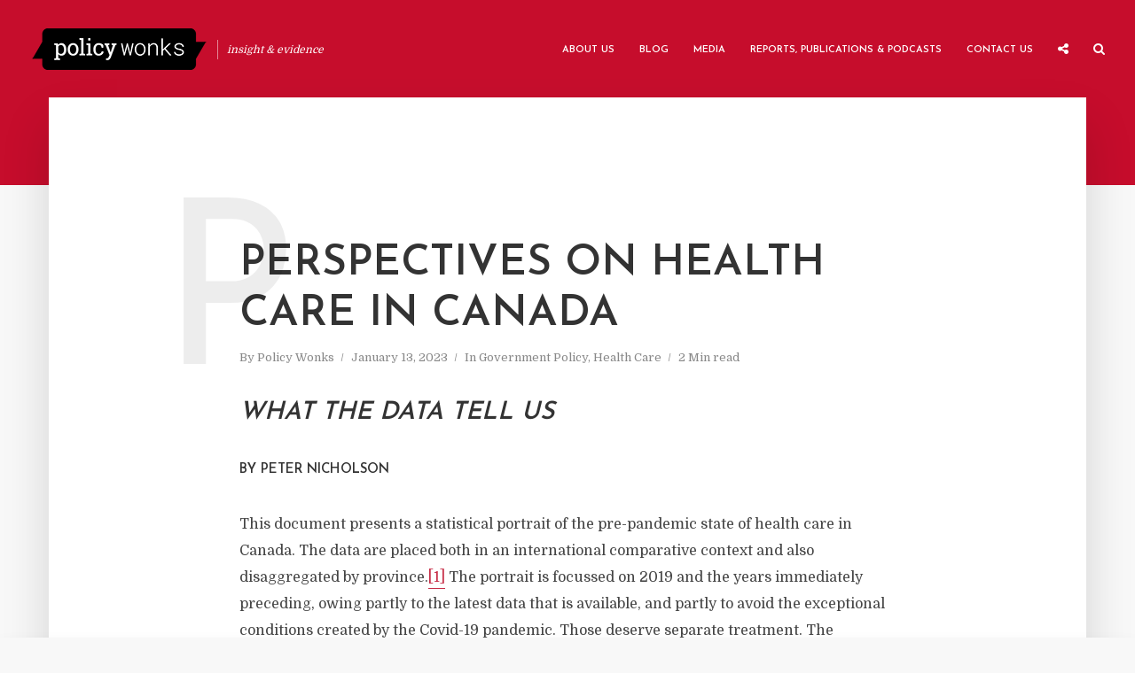

--- FILE ---
content_type: text/html; charset=UTF-8
request_url: https://policywonks.ca/perspectives-on-health-care-in-canada/
body_size: 12847
content:
<!DOCTYPE html>
<html lang="en-CA" class="no-js no-svg">
	<head>
		<meta charset="UTF-8">
		<meta name="viewport" content="width=device-width, initial-scale=1">
		<link rel="profile" href="http://gmpg.org/xfn/11">
		<meta name='robots' content='index, follow, max-image-preview:large, max-snippet:-1, max-video-preview:-1' />
	<style>img:is([sizes="auto" i], [sizes^="auto," i]) { contain-intrinsic-size: 3000px 1500px }</style>
	
	<!-- This site is optimized with the Yoast SEO plugin v26.7 - https://yoast.com/wordpress/plugins/seo/ -->
	<title>PERSPECTIVES ON HEALTH CARE IN CANADA - Policy Wonks</title>
	<meta name="description" content="Perspectives on Health Care in Canada is a document that presents a statistical portrait of the pre-pandemic state of health care in Canada." />
	<link rel="canonical" href="https://policywonks.ca/perspectives-on-health-care-in-canada/" />
	<meta property="og:locale" content="en_US" />
	<meta property="og:type" content="article" />
	<meta property="og:title" content="PERSPECTIVES ON HEALTH CARE IN CANADA - Policy Wonks" />
	<meta property="og:description" content="Perspectives on Health Care in Canada is a document that presents a statistical portrait of the pre-pandemic state of health care in Canada." />
	<meta property="og:url" content="https://policywonks.ca/perspectives-on-health-care-in-canada/" />
	<meta property="og:site_name" content="Policy Wonks" />
	<meta property="article:published_time" content="2023-01-13T18:44:44+00:00" />
	<meta property="article:modified_time" content="2023-01-19T20:52:09+00:00" />
	<meta name="author" content="Policy Wonks" />
	<meta name="twitter:card" content="summary_large_image" />
	<meta name="twitter:label1" content="Written by" />
	<meta name="twitter:data1" content="Policy Wonks" />
	<meta name="twitter:label2" content="Est. reading time" />
	<meta name="twitter:data2" content="2 minutes" />
	<script type="application/ld+json" class="yoast-schema-graph">{"@context":"https://schema.org","@graph":[{"@type":"Article","@id":"https://policywonks.ca/perspectives-on-health-care-in-canada/#article","isPartOf":{"@id":"https://policywonks.ca/perspectives-on-health-care-in-canada/"},"author":{"name":"Policy Wonks","@id":"https://policywonks.ca/#/schema/person/07d3d3722e385e125248183c19f9f1c0"},"headline":"PERSPECTIVES ON HEALTH CARE IN CANADA","datePublished":"2023-01-13T18:44:44+00:00","dateModified":"2023-01-19T20:52:09+00:00","mainEntityOfPage":{"@id":"https://policywonks.ca/perspectives-on-health-care-in-canada/"},"wordCount":309,"articleSection":["Government Policy","Health Care"],"inLanguage":"en-CA"},{"@type":"WebPage","@id":"https://policywonks.ca/perspectives-on-health-care-in-canada/","url":"https://policywonks.ca/perspectives-on-health-care-in-canada/","name":"PERSPECTIVES ON HEALTH CARE IN CANADA - Policy Wonks","isPartOf":{"@id":"https://policywonks.ca/#website"},"datePublished":"2023-01-13T18:44:44+00:00","dateModified":"2023-01-19T20:52:09+00:00","author":{"@id":"https://policywonks.ca/#/schema/person/07d3d3722e385e125248183c19f9f1c0"},"description":"Perspectives on Health Care in Canada is a document that presents a statistical portrait of the pre-pandemic state of health care in Canada.","breadcrumb":{"@id":"https://policywonks.ca/perspectives-on-health-care-in-canada/#breadcrumb"},"inLanguage":"en-CA","potentialAction":[{"@type":"ReadAction","target":["https://policywonks.ca/perspectives-on-health-care-in-canada/"]}]},{"@type":"BreadcrumbList","@id":"https://policywonks.ca/perspectives-on-health-care-in-canada/#breadcrumb","itemListElement":[{"@type":"ListItem","position":1,"name":"Home","item":"https://policywonks.ca/"},{"@type":"ListItem","position":2,"name":"Blog","item":"https://policywonks.ca/blog/"},{"@type":"ListItem","position":3,"name":"PERSPECTIVES ON HEALTH CARE IN CANADA"}]},{"@type":"WebSite","@id":"https://policywonks.ca/#website","url":"https://policywonks.ca/","name":"Policy Wonks","description":"insight &amp; evidence","potentialAction":[{"@type":"SearchAction","target":{"@type":"EntryPoint","urlTemplate":"https://policywonks.ca/?s={search_term_string}"},"query-input":{"@type":"PropertyValueSpecification","valueRequired":true,"valueName":"search_term_string"}}],"inLanguage":"en-CA"},{"@type":"Person","@id":"https://policywonks.ca/#/schema/person/07d3d3722e385e125248183c19f9f1c0","name":"Policy Wonks","image":{"@type":"ImageObject","inLanguage":"en-CA","@id":"https://policywonks.ca/#/schema/person/image/","url":"https://secure.gravatar.com/avatar/c5b5f680fc14ce25d5d8f925114e6fa4e6742c62f94eea695eaad20584158c6e?s=96&d=mm&r=g","contentUrl":"https://secure.gravatar.com/avatar/c5b5f680fc14ce25d5d8f925114e6fa4e6742c62f94eea695eaad20584158c6e?s=96&d=mm&r=g","caption":"Policy Wonks"},"description":"The Policy Wonks are Dr. Peter Nicholson, Jeff Larsen, and Bernie Miller.","sameAs":["https://policywonks.ca"],"url":"https://policywonks.ca/author/policy-wonks/"}]}</script>
	<!-- / Yoast SEO plugin. -->


<link rel='dns-prefetch' href='//fonts.googleapis.com' />
<link rel='dns-prefetch' href='//www.googletagmanager.com' />
<link rel="alternate" type="application/rss+xml" title="Policy Wonks &raquo; Feed" href="https://policywonks.ca/feed/" />
<link rel="alternate" type="application/rss+xml" title="Policy Wonks &raquo; Comments Feed" href="https://policywonks.ca/comments/feed/" />
<link rel="alternate" type="application/rss+xml" title="Policy Wonks &raquo; PERSPECTIVES ON HEALTH CARE IN CANADA Comments Feed" href="https://policywonks.ca/perspectives-on-health-care-in-canada/feed/" />
<script type="text/javascript">
/* <![CDATA[ */
window._wpemojiSettings = {"baseUrl":"https:\/\/s.w.org\/images\/core\/emoji\/16.0.1\/72x72\/","ext":".png","svgUrl":"https:\/\/s.w.org\/images\/core\/emoji\/16.0.1\/svg\/","svgExt":".svg","source":{"concatemoji":"https:\/\/policywonks.ca\/wp-includes\/js\/wp-emoji-release.min.js?ver=6.8.3"}};
/*! This file is auto-generated */
!function(s,n){var o,i,e;function c(e){try{var t={supportTests:e,timestamp:(new Date).valueOf()};sessionStorage.setItem(o,JSON.stringify(t))}catch(e){}}function p(e,t,n){e.clearRect(0,0,e.canvas.width,e.canvas.height),e.fillText(t,0,0);var t=new Uint32Array(e.getImageData(0,0,e.canvas.width,e.canvas.height).data),a=(e.clearRect(0,0,e.canvas.width,e.canvas.height),e.fillText(n,0,0),new Uint32Array(e.getImageData(0,0,e.canvas.width,e.canvas.height).data));return t.every(function(e,t){return e===a[t]})}function u(e,t){e.clearRect(0,0,e.canvas.width,e.canvas.height),e.fillText(t,0,0);for(var n=e.getImageData(16,16,1,1),a=0;a<n.data.length;a++)if(0!==n.data[a])return!1;return!0}function f(e,t,n,a){switch(t){case"flag":return n(e,"\ud83c\udff3\ufe0f\u200d\u26a7\ufe0f","\ud83c\udff3\ufe0f\u200b\u26a7\ufe0f")?!1:!n(e,"\ud83c\udde8\ud83c\uddf6","\ud83c\udde8\u200b\ud83c\uddf6")&&!n(e,"\ud83c\udff4\udb40\udc67\udb40\udc62\udb40\udc65\udb40\udc6e\udb40\udc67\udb40\udc7f","\ud83c\udff4\u200b\udb40\udc67\u200b\udb40\udc62\u200b\udb40\udc65\u200b\udb40\udc6e\u200b\udb40\udc67\u200b\udb40\udc7f");case"emoji":return!a(e,"\ud83e\udedf")}return!1}function g(e,t,n,a){var r="undefined"!=typeof WorkerGlobalScope&&self instanceof WorkerGlobalScope?new OffscreenCanvas(300,150):s.createElement("canvas"),o=r.getContext("2d",{willReadFrequently:!0}),i=(o.textBaseline="top",o.font="600 32px Arial",{});return e.forEach(function(e){i[e]=t(o,e,n,a)}),i}function t(e){var t=s.createElement("script");t.src=e,t.defer=!0,s.head.appendChild(t)}"undefined"!=typeof Promise&&(o="wpEmojiSettingsSupports",i=["flag","emoji"],n.supports={everything:!0,everythingExceptFlag:!0},e=new Promise(function(e){s.addEventListener("DOMContentLoaded",e,{once:!0})}),new Promise(function(t){var n=function(){try{var e=JSON.parse(sessionStorage.getItem(o));if("object"==typeof e&&"number"==typeof e.timestamp&&(new Date).valueOf()<e.timestamp+604800&&"object"==typeof e.supportTests)return e.supportTests}catch(e){}return null}();if(!n){if("undefined"!=typeof Worker&&"undefined"!=typeof OffscreenCanvas&&"undefined"!=typeof URL&&URL.createObjectURL&&"undefined"!=typeof Blob)try{var e="postMessage("+g.toString()+"("+[JSON.stringify(i),f.toString(),p.toString(),u.toString()].join(",")+"));",a=new Blob([e],{type:"text/javascript"}),r=new Worker(URL.createObjectURL(a),{name:"wpTestEmojiSupports"});return void(r.onmessage=function(e){c(n=e.data),r.terminate(),t(n)})}catch(e){}c(n=g(i,f,p,u))}t(n)}).then(function(e){for(var t in e)n.supports[t]=e[t],n.supports.everything=n.supports.everything&&n.supports[t],"flag"!==t&&(n.supports.everythingExceptFlag=n.supports.everythingExceptFlag&&n.supports[t]);n.supports.everythingExceptFlag=n.supports.everythingExceptFlag&&!n.supports.flag,n.DOMReady=!1,n.readyCallback=function(){n.DOMReady=!0}}).then(function(){return e}).then(function(){var e;n.supports.everything||(n.readyCallback(),(e=n.source||{}).concatemoji?t(e.concatemoji):e.wpemoji&&e.twemoji&&(t(e.twemoji),t(e.wpemoji)))}))}((window,document),window._wpemojiSettings);
/* ]]> */
</script>
<style id='wp-emoji-styles-inline-css' type='text/css'>

	img.wp-smiley, img.emoji {
		display: inline !important;
		border: none !important;
		box-shadow: none !important;
		height: 1em !important;
		width: 1em !important;
		margin: 0 0.07em !important;
		vertical-align: -0.1em !important;
		background: none !important;
		padding: 0 !important;
	}
</style>
<link rel='stylesheet' id='wp-block-library-css' href='https://policywonks.ca/wp-includes/css/dist/block-library/style.min.css?ver=6.8.3' type='text/css' media='all' />
<style id='classic-theme-styles-inline-css' type='text/css'>
/*! This file is auto-generated */
.wp-block-button__link{color:#fff;background-color:#32373c;border-radius:9999px;box-shadow:none;text-decoration:none;padding:calc(.667em + 2px) calc(1.333em + 2px);font-size:1.125em}.wp-block-file__button{background:#32373c;color:#fff;text-decoration:none}
</style>
<link rel='stylesheet' id='coblocks-frontend-css' href='https://policywonks.ca/wp-content/plugins/coblocks/dist/style-coblocks-1.css?ver=3.1.16' type='text/css' media='all' />
<link rel='stylesheet' id='coblocks-extensions-css' href='https://policywonks.ca/wp-content/plugins/coblocks/dist/style-coblocks-extensions.css?ver=3.1.16' type='text/css' media='all' />
<link rel='stylesheet' id='coblocks-animation-css' href='https://policywonks.ca/wp-content/plugins/coblocks/dist/style-coblocks-animation.css?ver=2677611078ee87eb3b1c' type='text/css' media='all' />
<style id='global-styles-inline-css' type='text/css'>
:root{--wp--preset--aspect-ratio--square: 1;--wp--preset--aspect-ratio--4-3: 4/3;--wp--preset--aspect-ratio--3-4: 3/4;--wp--preset--aspect-ratio--3-2: 3/2;--wp--preset--aspect-ratio--2-3: 2/3;--wp--preset--aspect-ratio--16-9: 16/9;--wp--preset--aspect-ratio--9-16: 9/16;--wp--preset--color--black: #000000;--wp--preset--color--cyan-bluish-gray: #abb8c3;--wp--preset--color--white: #ffffff;--wp--preset--color--pale-pink: #f78da7;--wp--preset--color--vivid-red: #cf2e2e;--wp--preset--color--luminous-vivid-orange: #ff6900;--wp--preset--color--luminous-vivid-amber: #fcb900;--wp--preset--color--light-green-cyan: #7bdcb5;--wp--preset--color--vivid-green-cyan: #00d084;--wp--preset--color--pale-cyan-blue: #8ed1fc;--wp--preset--color--vivid-cyan-blue: #0693e3;--wp--preset--color--vivid-purple: #9b51e0;--wp--preset--color--typology-acc: #c62b45;--wp--preset--color--typology-txt: #444444;--wp--preset--color--typology-meta: #888888;--wp--preset--color--typology-bg: #ffffff;--wp--preset--gradient--vivid-cyan-blue-to-vivid-purple: linear-gradient(135deg,rgba(6,147,227,1) 0%,rgb(155,81,224) 100%);--wp--preset--gradient--light-green-cyan-to-vivid-green-cyan: linear-gradient(135deg,rgb(122,220,180) 0%,rgb(0,208,130) 100%);--wp--preset--gradient--luminous-vivid-amber-to-luminous-vivid-orange: linear-gradient(135deg,rgba(252,185,0,1) 0%,rgba(255,105,0,1) 100%);--wp--preset--gradient--luminous-vivid-orange-to-vivid-red: linear-gradient(135deg,rgba(255,105,0,1) 0%,rgb(207,46,46) 100%);--wp--preset--gradient--very-light-gray-to-cyan-bluish-gray: linear-gradient(135deg,rgb(238,238,238) 0%,rgb(169,184,195) 100%);--wp--preset--gradient--cool-to-warm-spectrum: linear-gradient(135deg,rgb(74,234,220) 0%,rgb(151,120,209) 20%,rgb(207,42,186) 40%,rgb(238,44,130) 60%,rgb(251,105,98) 80%,rgb(254,248,76) 100%);--wp--preset--gradient--blush-light-purple: linear-gradient(135deg,rgb(255,206,236) 0%,rgb(152,150,240) 100%);--wp--preset--gradient--blush-bordeaux: linear-gradient(135deg,rgb(254,205,165) 0%,rgb(254,45,45) 50%,rgb(107,0,62) 100%);--wp--preset--gradient--luminous-dusk: linear-gradient(135deg,rgb(255,203,112) 0%,rgb(199,81,192) 50%,rgb(65,88,208) 100%);--wp--preset--gradient--pale-ocean: linear-gradient(135deg,rgb(255,245,203) 0%,rgb(182,227,212) 50%,rgb(51,167,181) 100%);--wp--preset--gradient--electric-grass: linear-gradient(135deg,rgb(202,248,128) 0%,rgb(113,206,126) 100%);--wp--preset--gradient--midnight: linear-gradient(135deg,rgb(2,3,129) 0%,rgb(40,116,252) 100%);--wp--preset--font-size--small: 12.8px;--wp--preset--font-size--medium: 20px;--wp--preset--font-size--large: 22.4px;--wp--preset--font-size--x-large: 42px;--wp--preset--font-size--normal: 16px;--wp--preset--font-size--huge: 28.8px;--wp--preset--spacing--20: 0.44rem;--wp--preset--spacing--30: 0.67rem;--wp--preset--spacing--40: 1rem;--wp--preset--spacing--50: 1.5rem;--wp--preset--spacing--60: 2.25rem;--wp--preset--spacing--70: 3.38rem;--wp--preset--spacing--80: 5.06rem;--wp--preset--shadow--natural: 6px 6px 9px rgba(0, 0, 0, 0.2);--wp--preset--shadow--deep: 12px 12px 50px rgba(0, 0, 0, 0.4);--wp--preset--shadow--sharp: 6px 6px 0px rgba(0, 0, 0, 0.2);--wp--preset--shadow--outlined: 6px 6px 0px -3px rgba(255, 255, 255, 1), 6px 6px rgba(0, 0, 0, 1);--wp--preset--shadow--crisp: 6px 6px 0px rgba(0, 0, 0, 1);}:where(.is-layout-flex){gap: 0.5em;}:where(.is-layout-grid){gap: 0.5em;}body .is-layout-flex{display: flex;}.is-layout-flex{flex-wrap: wrap;align-items: center;}.is-layout-flex > :is(*, div){margin: 0;}body .is-layout-grid{display: grid;}.is-layout-grid > :is(*, div){margin: 0;}:where(.wp-block-columns.is-layout-flex){gap: 2em;}:where(.wp-block-columns.is-layout-grid){gap: 2em;}:where(.wp-block-post-template.is-layout-flex){gap: 1.25em;}:where(.wp-block-post-template.is-layout-grid){gap: 1.25em;}.has-black-color{color: var(--wp--preset--color--black) !important;}.has-cyan-bluish-gray-color{color: var(--wp--preset--color--cyan-bluish-gray) !important;}.has-white-color{color: var(--wp--preset--color--white) !important;}.has-pale-pink-color{color: var(--wp--preset--color--pale-pink) !important;}.has-vivid-red-color{color: var(--wp--preset--color--vivid-red) !important;}.has-luminous-vivid-orange-color{color: var(--wp--preset--color--luminous-vivid-orange) !important;}.has-luminous-vivid-amber-color{color: var(--wp--preset--color--luminous-vivid-amber) !important;}.has-light-green-cyan-color{color: var(--wp--preset--color--light-green-cyan) !important;}.has-vivid-green-cyan-color{color: var(--wp--preset--color--vivid-green-cyan) !important;}.has-pale-cyan-blue-color{color: var(--wp--preset--color--pale-cyan-blue) !important;}.has-vivid-cyan-blue-color{color: var(--wp--preset--color--vivid-cyan-blue) !important;}.has-vivid-purple-color{color: var(--wp--preset--color--vivid-purple) !important;}.has-black-background-color{background-color: var(--wp--preset--color--black) !important;}.has-cyan-bluish-gray-background-color{background-color: var(--wp--preset--color--cyan-bluish-gray) !important;}.has-white-background-color{background-color: var(--wp--preset--color--white) !important;}.has-pale-pink-background-color{background-color: var(--wp--preset--color--pale-pink) !important;}.has-vivid-red-background-color{background-color: var(--wp--preset--color--vivid-red) !important;}.has-luminous-vivid-orange-background-color{background-color: var(--wp--preset--color--luminous-vivid-orange) !important;}.has-luminous-vivid-amber-background-color{background-color: var(--wp--preset--color--luminous-vivid-amber) !important;}.has-light-green-cyan-background-color{background-color: var(--wp--preset--color--light-green-cyan) !important;}.has-vivid-green-cyan-background-color{background-color: var(--wp--preset--color--vivid-green-cyan) !important;}.has-pale-cyan-blue-background-color{background-color: var(--wp--preset--color--pale-cyan-blue) !important;}.has-vivid-cyan-blue-background-color{background-color: var(--wp--preset--color--vivid-cyan-blue) !important;}.has-vivid-purple-background-color{background-color: var(--wp--preset--color--vivid-purple) !important;}.has-black-border-color{border-color: var(--wp--preset--color--black) !important;}.has-cyan-bluish-gray-border-color{border-color: var(--wp--preset--color--cyan-bluish-gray) !important;}.has-white-border-color{border-color: var(--wp--preset--color--white) !important;}.has-pale-pink-border-color{border-color: var(--wp--preset--color--pale-pink) !important;}.has-vivid-red-border-color{border-color: var(--wp--preset--color--vivid-red) !important;}.has-luminous-vivid-orange-border-color{border-color: var(--wp--preset--color--luminous-vivid-orange) !important;}.has-luminous-vivid-amber-border-color{border-color: var(--wp--preset--color--luminous-vivid-amber) !important;}.has-light-green-cyan-border-color{border-color: var(--wp--preset--color--light-green-cyan) !important;}.has-vivid-green-cyan-border-color{border-color: var(--wp--preset--color--vivid-green-cyan) !important;}.has-pale-cyan-blue-border-color{border-color: var(--wp--preset--color--pale-cyan-blue) !important;}.has-vivid-cyan-blue-border-color{border-color: var(--wp--preset--color--vivid-cyan-blue) !important;}.has-vivid-purple-border-color{border-color: var(--wp--preset--color--vivid-purple) !important;}.has-vivid-cyan-blue-to-vivid-purple-gradient-background{background: var(--wp--preset--gradient--vivid-cyan-blue-to-vivid-purple) !important;}.has-light-green-cyan-to-vivid-green-cyan-gradient-background{background: var(--wp--preset--gradient--light-green-cyan-to-vivid-green-cyan) !important;}.has-luminous-vivid-amber-to-luminous-vivid-orange-gradient-background{background: var(--wp--preset--gradient--luminous-vivid-amber-to-luminous-vivid-orange) !important;}.has-luminous-vivid-orange-to-vivid-red-gradient-background{background: var(--wp--preset--gradient--luminous-vivid-orange-to-vivid-red) !important;}.has-very-light-gray-to-cyan-bluish-gray-gradient-background{background: var(--wp--preset--gradient--very-light-gray-to-cyan-bluish-gray) !important;}.has-cool-to-warm-spectrum-gradient-background{background: var(--wp--preset--gradient--cool-to-warm-spectrum) !important;}.has-blush-light-purple-gradient-background{background: var(--wp--preset--gradient--blush-light-purple) !important;}.has-blush-bordeaux-gradient-background{background: var(--wp--preset--gradient--blush-bordeaux) !important;}.has-luminous-dusk-gradient-background{background: var(--wp--preset--gradient--luminous-dusk) !important;}.has-pale-ocean-gradient-background{background: var(--wp--preset--gradient--pale-ocean) !important;}.has-electric-grass-gradient-background{background: var(--wp--preset--gradient--electric-grass) !important;}.has-midnight-gradient-background{background: var(--wp--preset--gradient--midnight) !important;}.has-small-font-size{font-size: var(--wp--preset--font-size--small) !important;}.has-medium-font-size{font-size: var(--wp--preset--font-size--medium) !important;}.has-large-font-size{font-size: var(--wp--preset--font-size--large) !important;}.has-x-large-font-size{font-size: var(--wp--preset--font-size--x-large) !important;}
:where(.wp-block-post-template.is-layout-flex){gap: 1.25em;}:where(.wp-block-post-template.is-layout-grid){gap: 1.25em;}
:where(.wp-block-columns.is-layout-flex){gap: 2em;}:where(.wp-block-columns.is-layout-grid){gap: 2em;}
:root :where(.wp-block-pullquote){font-size: 1.5em;line-height: 1.6;}
</style>
<link rel='stylesheet' id='mks_shortcodes_simple_line_icons-css' href='https://policywonks.ca/wp-content/plugins/meks-flexible-shortcodes/css/simple-line/simple-line-icons.css?ver=1.3.8' type='text/css' media='screen' />
<link rel='stylesheet' id='mks_shortcodes_css-css' href='https://policywonks.ca/wp-content/plugins/meks-flexible-shortcodes/css/style.css?ver=1.3.8' type='text/css' media='screen' />
<link rel='stylesheet' id='wp-components-css' href='https://policywonks.ca/wp-includes/css/dist/components/style.min.css?ver=6.8.3' type='text/css' media='all' />
<link rel='stylesheet' id='godaddy-styles-css' href='https://policywonks.ca/wp-content/mu-plugins/vendor/wpex/godaddy-launch/includes/Dependencies/GoDaddy/Styles/build/latest.css?ver=2.0.2' type='text/css' media='all' />
<link rel='stylesheet' id='typology-fonts-css' href='https://fonts.googleapis.com/css?family=Domine%3A400%7CJosefin+Sans%3A400%2C600&#038;subset=latin%2Clatin-ext&#038;ver=1.7.7' type='text/css' media='all' />
<link rel='stylesheet' id='typology-main-css' href='https://policywonks.ca/wp-content/themes/typology/assets/css/min.css?ver=1.7.7' type='text/css' media='all' />
<style id='typology-main-inline-css' type='text/css'>
body,blockquote:before, q:before{font-family: 'Domine';font-weight: 400;}body,.typology-action-button .sub-menu{color:#444444;}body{background:#f8f8f8;font-size: 1.6rem;}.typology-fake-bg{background:#f8f8f8;}.typology-sidebar,.typology-section{background:#ffffff;}h1, h2, h3, h4, h5, h6,.h1, .h2, .h3, .h4, .h5, .h6,.submit,.mks_read_more a,input[type="submit"],input[type="button"],a.mks_button,.cover-letter,.post-letter,.woocommerce nav.woocommerce-pagination ul li span,.woocommerce nav.woocommerce-pagination ul li a,.woocommerce div.product .woocommerce-tabs ul.tabs li,.typology-pagination a,.typology-pagination span,.comment-author .fn,.post-date-month,.typology-button-social,.meks-instagram-follow-link a,.mks_autor_link_wrap a,.entry-pre-title,.typology-button,button,.wp-block-cover .wp-block-cover-image-text, .wp-block-cover .wp-block-cover-text, .wp-block-cover h2, .wp-block-cover-image .wp-block-cover-image-text, .wp-block-cover-image .wp-block-cover-text, .wp-block-cover-image h2,.wp-block-button__link,body div.wpforms-container-full .wpforms-form input[type=submit], body div.wpforms-container-full .wpforms-form button[type=submit], body div.wpforms-container-full .wpforms-form .wpforms-page-button {font-family: 'Josefin Sans';font-weight: ;}.typology-header .typology-nav{font-family: 'Josefin Sans';font-weight: 600;}.typology-cover .entry-title,.typology-cover h1 { font-size: 6.4rem;}h1, .h1 {font-size: 4.8rem;}h2, .h2 {font-size: 3.5rem;}h3, .h3 {font-size: 2.8rem;}h4, .h4 {font-size: 2.3rem;}h5, .h5,.typology-layout-c.post-image-on .entry-title,blockquote, q {font-size: 1.8rem;}h6, .h6 {font-size: 1.5rem;}.widget{font-size: 1.4rem;}.typology-header .typology-nav a{font-size: 1.1rem;}.typology-layout-b .post-date-hidden,.meta-item{font-size: 1.3rem;}.post-letter {font-size: 26.0rem;}.typology-layout-c .post-letter{height: 26.0rem;}.cover-letter {font-size: 45.0rem;}h1, h2, h3, h4, h5, h6,.h1, .h2, .h3, .h4, .h5, .h6,h1 a,h2 a,h3 a,h4 a,h5 a,h6 a,.post-date-month{color:#333333;}.typology-single-sticky a{color:#444444;}.entry-title a:hover,.typology-single-sticky a:hover{color:#c62b45;}.bypostauthor .comment-author:before,#cancel-comment-reply-link:after{background:#c62b45;}a,.widget .textwidget a,.typology-layout-b .post-date-hidden{color: #c62b45;}.single .typology-section:first-child .section-content, .section-content-page, .section-content.section-content-a{max-width: 740px;}.typology-header{height:110px;}.typology-header-sticky-on .typology-header{background:#c62b45;}.cover-letter{padding-top: 110px;}.site-title a,.typology-site-description{color: #ffffff;}.typology-header .typology-nav,.typology-header .typology-nav > li > a{color: #ffffff;}.typology-header .typology-nav .sub-menu a{ color:#444444;}.typology-header .typology-nav .sub-menu a:hover{color: #c62b45;}.typology-action-button .sub-menu ul a:before{background: #c62b45;}.sub-menu .current-menu-item a{color:#c62b45;}.dot,.typology-header .typology-nav .sub-menu{background:#ffffff;}.typology-header .typology-main-navigation .sub-menu .current-menu-ancestor > a,.typology-header .typology-main-navigation .sub-menu .current-menu-item > a{color: #c62b45;}.typology-header-wide .slot-l{left: 35px;}.typology-header-wide .slot-r{right: 20px;}.meta-item,.meta-item span,.meta-item a,.comment-metadata a{color: #888888;}.comment-meta .url,.meta-item a:hover{color:#333333;}.typology-post:after,.section-title:after,.typology-pagination:before{background:rgba(51,51,51,0.2);}.typology-layout-b .post-date-day,.typology-outline-nav li a:hover,.style-timeline .post-date-day{color:#c62b45;}.typology-layout-b .post-date:after,blockquote:before,q:before{background:#c62b45;}.typology-sticky-c,.typology-sticky-to-top span,.sticky-author-date{color: #888888;}.typology-outline-nav li a{color: #444444;}.typology-post.typology-layout-b:before, .section-content-b .typology-ad-between-posts:before{background:rgba(68,68,68,0.1);}.submit,.mks_read_more a,input[type="submit"],input[type="button"],a.mks_button,.typology-button,.submit,.typology-button-social,.page-template-template-authors .typology-author .typology-button-social,.widget .mks_autor_link_wrap a,.widget .meks-instagram-follow-link a,.widget .mks_read_more a,button,body div.wpforms-container-full .wpforms-form input[type=submit], body div.wpforms-container-full .wpforms-form button[type=submit], body div.wpforms-container-full .wpforms-form .wpforms-page-button {color:#ffffff;background: #c62b45;border:1px solid #c62b45;}body div.wpforms-container-full .wpforms-form input[type=submit]:hover, body div.wpforms-container-full .wpforms-form input[type=submit]:focus, body div.wpforms-container-full .wpforms-form input[type=submit]:active, body div.wpforms-container-full .wpforms-form button[type=submit]:hover, body div.wpforms-container-full .wpforms-form button[type=submit]:focus, body div.wpforms-container-full .wpforms-form button[type=submit]:active, body div.wpforms-container-full .wpforms-form .wpforms-page-button:hover, body div.wpforms-container-full .wpforms-form .wpforms-page-button:active, body div.wpforms-container-full .wpforms-form .wpforms-page-button:focus {color:#ffffff;background: #c62b45;border:1px solid #c62b45;}.page-template-template-authors .typology-author .typology-icon-social:hover {border:1px solid #c62b45;}.button-invert{color:#c62b45;background:transparent;}.widget .mks_autor_link_wrap a:hover,.widget .meks-instagram-follow-link a:hover,.widget .mks_read_more a:hover{color:#ffffff;}.typology-cover{min-height: 240px;}.typology-cover-empty{height:209px;min-height:209px;}.typology-fake-bg .typology-section:first-child {top: -99px;}.typology-flat .typology-cover-empty{height:110px;}.typology-flat .typology-cover{min-height:110px;}.typology-cover-empty,.typology-cover,.typology-header-sticky{background: #c60d2c;;}.typology-cover-overlay:after{background: rgba(198,13,44,0.6);}.typology-sidebar-header{background:#c60d2c;}.typology-cover,.typology-cover .entry-title,.typology-cover .entry-title a,.typology-cover .meta-item,.typology-cover .meta-item span,.typology-cover .meta-item a,.typology-cover h1,.typology-cover h2,.typology-cover h3{color: #ffffff;}.typology-cover .typology-button{color: #c60d2c;background:#ffffff;border:1px solid #ffffff;}.typology-cover .button-invert{color: #ffffff;background: transparent;}.typology-cover-slider .owl-dots .owl-dot span{background:#ffffff;}.typology-outline-nav li:before,.widget ul li:before{background:#c62b45;}.widget a{color:#444444;}.widget a:hover,.widget_calendar table tbody td a,.entry-tags a:hover,.wp-block-tag-cloud a:hover{color:#c62b45;}.widget_calendar table tbody td a:hover,.widget table td,.entry-tags a,.wp-block-tag-cloud a{color:#444444;}.widget table,.widget table td,.widget_calendar table thead th,table,td, th{border-color: rgba(68,68,68,0.3);}.widget ul li,.widget .recentcomments{color:#444444;}.widget .post-date{color:#888888;}#today{background:rgba(68,68,68,0.1);}.typology-pagination .current, .typology-pagination .infinite-scroll a, .typology-pagination .load-more a, .typology-pagination .nav-links .next, .typology-pagination .nav-links .prev, .typology-pagination .next a, .typology-pagination .prev a{color: #ffffff;background:#333333;}.typology-pagination a, .typology-pagination span{color: #333333;border:1px solid #333333;}.typology-footer{background:#f8f8f8;color:#aaaaaa;}.typology-footer h1,.typology-footer h2,.typology-footer h3,.typology-footer h4,.typology-footer h5,.typology-footer h6,.typology-footer .post-date-month{color:#aaaaaa;}.typology-count{background: #c62b45;}.typology-footer a, .typology-footer .widget .textwidget a{color: #888888;}input[type="text"], input[type="email"],input[type=search], input[type="url"], input[type="tel"], input[type="number"], input[type="date"], input[type="password"], textarea, select{border-color:rgba(68,68,68,0.2);}blockquote:after, blockquote:before, q:after, q:before{-webkit-box-shadow: 0 0 0 10px #ffffff;box-shadow: 0 0 0 10px #ffffff;}pre,.entry-content #mc_embed_signup{background: rgba(68,68,68,0.1);}.wp-block-button__link{background: #c62b45;color: #ffffff; }.wp-block-image figcaption,.wp-block-audio figcaption{color: #444444;}.wp-block-pullquote:not(.is-style-solid-color) blockquote{border-top:2px solid #444444;border-bottom:2px solid #444444;}.wp-block-pullquote.is-style-solid-color{background: #c62b45;color: #ffffff; }.wp-block-separator{border-color: rgba(68,68,68,0.3);}body.wp-editor{background:#ffffff;}.has-small-font-size{ font-size: 1.3rem;}.has-large-font-size{ font-size: 1.9rem;}.has-huge-font-size{ font-size: 2.2rem;}@media(min-width: 801px){.has-small-font-size{ font-size: 1.3rem;}.has-normal-font-size{ font-size: 1.6rem;}.has-large-font-size{ font-size: 2.2rem;}.has-huge-font-size{ font-size: 2.9rem;}}.has-typology-acc-background-color{ background-color: #c62b45;}.has-typology-acc-color{ color: #c62b45;}.has-typology-txt-background-color{ background-color: #444444;}.has-typology-txt-color{ color: #444444;}.has-typology-meta-background-color{ background-color: #888888;}.has-typology-meta-color{ color: #888888;}.has-typology-bg-background-color{ background-color: #ffffff;}.has-typology-bg-color{ color: #ffffff;}.site-title{text-transform: uppercase;}.typology-site-description{text-transform: none;}.typology-nav{text-transform: uppercase;}h1, h2, h3, h4, h5, h6, .wp-block-cover-text, .wp-block-cover-image-text{text-transform: uppercase;}.section-title{text-transform: uppercase;}.widget-title{text-transform: uppercase;}.meta-item{text-transform: none;}.typology-button{text-transform: uppercase;}.submit,.mks_read_more a,input[type="submit"],input[type="button"],a.mks_button,.typology-button,.widget .mks_autor_link_wrap a,.widget .meks-instagram-follow-link a,.widget .mks_read_more a,button,.typology-button-social,.wp-block-button__link,body div.wpforms-container-full .wpforms-form input[type=submit], body div.wpforms-container-full .wpforms-form button[type=submit], body div.wpforms-container-full .wpforms-form .wpforms-page-button {text-transform: uppercase;}
</style>
<link rel='stylesheet' id='meks-flickr-widget-css' href='https://policywonks.ca/wp-content/plugins/meks-simple-flickr-widget/css/style.css?ver=1.3' type='text/css' media='all' />
<link rel='stylesheet' id='meks-author-widget-css' href='https://policywonks.ca/wp-content/plugins/meks-smart-author-widget/css/style.css?ver=1.1.5' type='text/css' media='all' />
<link rel='stylesheet' id='meks-social-widget-css' href='https://policywonks.ca/wp-content/plugins/meks-smart-social-widget/css/style.css?ver=1.6.5' type='text/css' media='all' />
<link rel='stylesheet' id='meks-themeforest-widget-css' href='https://policywonks.ca/wp-content/plugins/meks-themeforest-smart-widget/css/style.css?ver=1.6' type='text/css' media='all' />
<link rel='stylesheet' id='meks_ess-main-css' href='https://policywonks.ca/wp-content/plugins/meks-easy-social-share/assets/css/main.css?ver=1.3' type='text/css' media='all' />
<script type="text/javascript" src="https://policywonks.ca/wp-includes/js/jquery/jquery.min.js?ver=3.7.1" id="jquery-core-js"></script>
<script type="text/javascript" src="https://policywonks.ca/wp-includes/js/jquery/jquery-migrate.min.js?ver=3.4.1" id="jquery-migrate-js"></script>
<link rel="https://api.w.org/" href="https://policywonks.ca/wp-json/" /><link rel="alternate" title="JSON" type="application/json" href="https://policywonks.ca/wp-json/wp/v2/posts/251" /><link rel="EditURI" type="application/rsd+xml" title="RSD" href="https://policywonks.ca/xmlrpc.php?rsd" />
<meta name="generator" content="WordPress 6.8.3" />
<link rel='shortlink' href='https://policywonks.ca/?p=251' />
<link rel="alternate" title="oEmbed (JSON)" type="application/json+oembed" href="https://policywonks.ca/wp-json/oembed/1.0/embed?url=https%3A%2F%2Fpolicywonks.ca%2Fperspectives-on-health-care-in-canada%2F" />
<link rel="alternate" title="oEmbed (XML)" type="text/xml+oembed" href="https://policywonks.ca/wp-json/oembed/1.0/embed?url=https%3A%2F%2Fpolicywonks.ca%2Fperspectives-on-health-care-in-canada%2F&#038;format=xml" />
<meta name="generator" content="Redux 4.5.9" /><meta name="generator" content="Site Kit by Google 1.168.0" /><style type="text/css">.recentcomments a{display:inline !important;padding:0 !important;margin:0 !important;}</style><link rel="icon" href="https://policywonks.ca/wp-content/uploads/2020/06/cropped-icon-1-32x32.png" sizes="32x32" />
<link rel="icon" href="https://policywonks.ca/wp-content/uploads/2020/06/cropped-icon-1-192x192.png" sizes="192x192" />
<link rel="apple-touch-icon" href="https://policywonks.ca/wp-content/uploads/2020/06/cropped-icon-1-180x180.png" />
<meta name="msapplication-TileImage" content="https://policywonks.ca/wp-content/uploads/2020/06/cropped-icon-1-270x270.png" />
	</head>

	<body class="wp-singular post-template-default single single-post postid-251 single-format-standard wp-embed-responsive wp-theme-typology typology-header-wide typology-v_1_7_7">

		
			<header id="typology-header" class="typology-header">
				<div class="container">
					<div class="slot-l">
	<div class="typology-site-branding">
	
	<span class="site-title h4"><a href="https://policywonks.ca/" rel="home"><img class="typology-logo" src="https://policywonks.ca/wp-content/uploads/2020/06/PW_logo_single_black.png" alt="Policy Wonks"></a></span>		<span class="typology-site-description">insight &amp; evidence</span>

</div>
	
</div>

<div class="slot-r">
				<ul id="menu-main-navigation" class="typology-nav typology-main-navigation"><li id="menu-item-26" class="menu-item menu-item-type-post_type menu-item-object-page menu-item-has-children menu-item-26"><a href="https://policywonks.ca/about-us/">About Us</a>
<ul class="sub-menu">
	<li id="menu-item-115" class="menu-item menu-item-type-post_type menu-item-object-page menu-item-115"><a href="https://policywonks.ca/about-us/peter-nicholson/">PETER NICHOLSON</a></li>
	<li id="menu-item-114" class="menu-item menu-item-type-post_type menu-item-object-page menu-item-114"><a href="https://policywonks.ca/about-us/jeff-larsen/">JEFF LARSEN</a></li>
	<li id="menu-item-235" class="menu-item menu-item-type-post_type menu-item-object-page menu-item-235"><a href="https://policywonks.ca/about-us/bernie-miller/">BERNIE MILLER</a></li>
	<li id="menu-item-109" class="menu-item menu-item-type-post_type menu-item-object-page menu-item-109"><a href="https://policywonks.ca/about-us/become-a-policy-wonk/">Become A Policy Wonk</a></li>
</ul>
</li>
<li id="menu-item-56" class="menu-item menu-item-type-post_type menu-item-object-page current_page_parent menu-item-has-children menu-item-56"><a href="https://policywonks.ca/blog/">Blog</a>
<ul class="sub-menu">
	<li id="menu-item-405" class="menu-item menu-item-type-taxonomy menu-item-object-category menu-item-405"><a href="https://policywonks.ca/category/climate/">Climate</a></li>
	<li id="menu-item-163" class="menu-item menu-item-type-taxonomy menu-item-object-category menu-item-163"><a href="https://policywonks.ca/category/covid-19/">COVID-19</a></li>
	<li id="menu-item-262" class="menu-item menu-item-type-taxonomy menu-item-object-category menu-item-262"><a href="https://policywonks.ca/category/economic-policy/">Economic Policy</a></li>
	<li id="menu-item-155" class="menu-item menu-item-type-taxonomy menu-item-object-category menu-item-155"><a href="https://policywonks.ca/category/economy/">Economy</a></li>
	<li id="menu-item-406" class="menu-item menu-item-type-taxonomy menu-item-object-category menu-item-406"><a href="https://policywonks.ca/category/energy/">Energy</a></li>
	<li id="menu-item-261" class="menu-item menu-item-type-taxonomy menu-item-object-category current-post-ancestor current-menu-parent current-post-parent menu-item-261"><a href="https://policywonks.ca/category/government-policy/">Government Policy</a></li>
	<li id="menu-item-263" class="menu-item menu-item-type-taxonomy menu-item-object-category current-post-ancestor current-menu-parent current-post-parent menu-item-263"><a href="https://policywonks.ca/category/health-care/">Health Care</a></li>
	<li id="menu-item-407" class="menu-item menu-item-type-taxonomy menu-item-object-category menu-item-407"><a href="https://policywonks.ca/category/innovation/">Innovation</a></li>
	<li id="menu-item-408" class="menu-item menu-item-type-taxonomy menu-item-object-category menu-item-408"><a href="https://policywonks.ca/category/post-covid-19/">Post-COVID-19</a></li>
	<li id="menu-item-215" class="menu-item menu-item-type-taxonomy menu-item-object-category menu-item-215"><a href="https://policywonks.ca/category/society/">Society</a></li>
</ul>
</li>
<li id="menu-item-55" class="menu-item menu-item-type-post_type menu-item-object-page menu-item-55"><a href="https://policywonks.ca/media/">Media</a></li>
<li id="menu-item-54" class="menu-item menu-item-type-post_type menu-item-object-page menu-item-54"><a href="https://policywonks.ca/reports-publications/">Reports, Publications &#038; Podcasts</a></li>
<li id="menu-item-53" class="menu-item menu-item-type-post_type menu-item-object-page menu-item-53"><a href="https://policywonks.ca/contact-us/">Contact Us</a></li>
</ul>			
	<ul class="typology-nav typology-actions-list">
    <li class="typology-actions-button typology-social-icons">
	<span>
		<i class="fa fa-share-alt"></i>
	</span>
	<ul class="sub-menu">
        <li>
            <ul id="menu-social-media" class="typology-soc-menu"><li id="menu-item-39" class="menu-item menu-item-type-custom menu-item-object-custom menu-item-39"><a href="https://www.facebook.com"><span class="typology-social-name">facebook</span></a></li>
<li id="menu-item-40" class="menu-item menu-item-type-custom menu-item-object-custom menu-item-40"><a href="https://twitter.com/"><span class="typology-social-name">twitter</span></a></li>
<li id="menu-item-41" class="menu-item menu-item-type-custom menu-item-object-custom menu-item-41"><a href="https://www.youtube.com/"><span class="typology-social-name">youtube</span></a></li>
<li id="menu-item-42" class="menu-item menu-item-type-custom menu-item-object-custom menu-item-42"><a href="https://www.linkedin.com/"><span class="typology-social-name">linkedin</span></a></li>
</ul>        </li>
	</ul>
</li>
<li class="typology-actions-button typology-action-search">
	<span>
		<i class="fa fa-search"></i>
	</span>
	<ul class="sub-menu">
		<li>
			<form class="typology-search-form" action="https://policywonks.ca/" method="get">
	<input name="s" type="text" value="" placeholder="Type here to search..." />
	<button type="submit" class="typology-button typology-button-search typology-icon-button">Search</button> 
	</form>		</li>
	</ul>
</li><li class="typology-action-button typology-action-sidebar typology-mobile-visible">
		<span>
			<i class="fa fa-bars"></i>
		</span>
</li>
</ul></div>				</div>
			</header>

		
	
			
        				<div id="typology-cover" class="typology-cover typology-cover-empty">
            		</div>
		<div class="typology-fake-bg">
			<div class="typology-section">
				    
				<div class="section-content">
    <article id="post-251" class="typology-post typology-single-post post-251 post type-post status-publish format-standard hentry category-government-policy category-health-care">
	
	            
            <header class="entry-header">

                <h1 class="entry-title entry-title-cover-empty"><strong>PERSPECTIVES ON HEALTH CARE IN CANADA</strong></h1>
                                    <div class="entry-meta"><div class="meta-item meta-author">By <span class="vcard author"><span class="fn"><a href="https://policywonks.ca/author/policy-wonks/">Policy Wonks</a></span></span></div><div class="meta-item meta-date"><span class="updated">January 13, 2023</span></div><div class="meta-item meta-category">In <a href="https://policywonks.ca/category/government-policy/" rel="category tag">Government Policy</a>, <a href="https://policywonks.ca/category/health-care/" rel="category tag">Health Care</a></div><div class="meta-item meta-rtime">2 Min read</div></div>
                
                                    <div class="post-letter">P</div>
                
            </header>

                
        <div class="entry-content clearfix">
                        
            
            
<h3 class="wp-block-heading"><strong><em>What the Data Tell Us</em></strong></h3>



<h6 class="wp-block-heading">By Peter Nicholson</h6>



<p>This document presents a statistical portrait of the pre-pandemic state of health care in Canada. The data are placed both in an international comparative context and also disaggregated by province.<a href="#_ftn1" id="_ftnref1">[1]</a> The portrait is focussed on 2019 and the years immediately preceding, owing partly to the latest data that is available, and partly to avoid the exceptional conditions created by the Covid-19 pandemic. Those deserve separate treatment. The document is organized in two major Sections—<em>I</em>&nbsp; <em>The State of Health Care in Canada</em>; and <em>II</em> <em>How the Provinces Stack Up</em>. Section I presents evidence relevant to the following questions:</p>



<ul class="wp-block-list">
<li>Is Canada’s health care system a top-tier performer compared with other highly developed countries?</li>



<li>Do health care systems in other advanced countries provide relevant models for Canada?&nbsp;</li>



<li>Is health care in Canada on a sustainable track?</li>



<li>Has federal fiscal support of Provincial health care delivery been declining?</li>



<li>Would increased federal cash transfers to the Provinces, beyond those already scheduled, encourage and enable improved delivery of health care?</li>
</ul>



<p>Section II (page 16) provides a province-by-province perspective on health care under eight sub-sections:</p>



<ol class="wp-block-list" type="1">
<li>Spending on health care</li>



<li>Factors that influence the health status of a population</li>



<li>Selected indicators of health status</li>



<li>Supply of doctors, nurses, and hospital beds</li>



<li>Selected indicators of health system performance</li>



<li>Public perception of the quality of health care provision</li>



<li>Tabulated summary of indicator data</li>



<li>Conclusions</li>
</ol>



<hr class="wp-block-separator has-alpha-channel-opacity"/>



<p><a id="_ftn1" href="#_ftnref1">[1]</a> Data are sourced primarily from the <a href="https://www.cihi.ca/en/access-data-and-reports">Canadian Institute for Health Information</a> (CIHI); from the <a href="https://www.oecd.org/health/health-at-a-glance/">OECD health indicators</a> data base; and indirectly from the assessment of 11 advanced country health systems undertaken periodically by the <a href="https://www.commonwealthfund.org/international-health-policy-center/system-profiles">Commonwealth Fund</a> (as reported by CIHI). In some cases, international and provincial indicators could not be directly compared based on data from the foregoing sources.</p>



<p>TO CONTINUE READING,&nbsp;<strong>DOWNLOAD</strong>: <strong><em><a href="https://policywonks.ca/wp-content/uploads/2023/01/Perspectives-on-Health-Care-in-Canada-PN-September-2022.pdf" target="_blank" rel="noreferrer noopener">PERSPECTIVES ON HEALTH CARE IN CANADA</a></em></strong></p>

                        
            
        </div>
        
                     	<div class="meks_ess layout-2-2 rounded no-labels outline"><a href="#" class="meks_ess-item socicon-facebook" data-url="http://www.facebook.com/sharer/sharer.php?u=https%3A%2F%2Fpolicywonks.ca%2Fperspectives-on-health-care-in-canada%2F&amp;t=PERSPECTIVES%20ON%20HEALTH%20CARE%20IN%20CANADA"><span>Facebook</span></a><a href="#" class="meks_ess-item socicon-twitter" data-url="http://twitter.com/intent/tweet?url=https%3A%2F%2Fpolicywonks.ca%2Fperspectives-on-health-care-in-canada%2F&amp;text=PERSPECTIVES%20ON%20HEALTH%20CARE%20IN%20CANADA"><span>X</span></a><a href="mailto:?subject=PERSPECTIVES%20ON%20HEALTH%20CARE%20IN%20CANADA&amp;body=https%3A%2F%2Fpolicywonks.ca%2Fperspectives-on-health-care-in-canada%2F" class="meks_ess-item  socicon-mail prevent-share-popup "><span>Email</span></a><a href="#" class="meks_ess-item socicon-linkedin" data-url="https://www.linkedin.com/cws/share?url=https%3A%2F%2Fpolicywonks.ca%2Fperspectives-on-health-care-in-canada%2F"><span>LinkedIn</span></a></div>        
    </article>
</div>
				
	<div class="section-head"><h3 class="section-title h6">About the author</h3></div>	
	
		<div class="section-content typology-author">
				
			<div class="container">

				<div class="col-lg-2">
					<img alt='' src='https://secure.gravatar.com/avatar/c5b5f680fc14ce25d5d8f925114e6fa4e6742c62f94eea695eaad20584158c6e?s=100&#038;d=mm&#038;r=g' srcset='https://secure.gravatar.com/avatar/c5b5f680fc14ce25d5d8f925114e6fa4e6742c62f94eea695eaad20584158c6e?s=200&#038;d=mm&#038;r=g 2x' class='avatar avatar-100 photo' height='100' width='100' decoding='async'/>				</div>

				<div class="col-lg-10">

					<h5 class="typology-author-box-title">Policy Wonks</h5>
					<div class="typology-author-desc">
						<p>The Policy Wonks are Dr. Peter Nicholson, Jeff Larsen, and Bernie Miller.</p>
					</div>

					<div class="typology-author-links">
						<a class="typology-button-social hover-on" href="https://policywonks.ca/author/policy-wonks/">View all posts</a><a href="https://policywonks.ca" target="_blank" rel="noopener" class="typology-icon-social hover-on fa fa-link"></a>					</div>

				</div>

			</div>

		</div>

			


								
							</div>

		
	

	<div id="typology-single-sticky" class="typology-single-sticky">
		
		<div class="typology-sticky-content meta">
			
<div class="typology-flex-center">
	<div class="typology-sticky-author typology-sticky-l">

		
			<img alt='' src='https://secure.gravatar.com/avatar/c5b5f680fc14ce25d5d8f925114e6fa4e6742c62f94eea695eaad20584158c6e?s=50&#038;d=mm&#038;r=g' srcset='https://secure.gravatar.com/avatar/c5b5f680fc14ce25d5d8f925114e6fa4e6742c62f94eea695eaad20584158c6e?s=100&#038;d=mm&#038;r=g 2x' class='avatar avatar-50 photo' height='50' width='50' loading='lazy' decoding='async'/>			<span class="sticky-author-title">
				<a href="https://policywonks.ca/author/policy-wonks/">By Policy Wonks</a>
				<span class="sticky-author-date">January 13, 2023</span>
			</span>

			</div>

	<div class="typology-sticky-c">
		
	</div>

	<div class="typology-sticky-comments typology-sticky-r">
			</div>

</div>
		</div>

		<div class="typology-sticky-content prev-next">
			<nav class="typology-prev-next-nav typology-flex-center">
	
	
<div class="typology-prev-link typology-sticky-l">	
				
			<a href="https://policywonks.ca/perils-of-forced-growth/">
				<span class="typology-pn-ico"><i class="fa fa-chevron-left"></i></span>
				<span class="typology-pn-link">The Perils of Forced Growth:</span>
			</a>
	</div>
	
	<a href="javascript: void(0);" class="typology-sticky-to-top typology-sticky-c">
			<span class="typology-top-ico"><i class="fa fa-chevron-up"></i></span>
			<span class="typology-top-link">To Top</span>
	</a>

<div class="typology-next-link typology-sticky-r">	
			</div>
</nav>

		</div>
	</div>

                            <footer id="typology-footer" class="typology-footer">
                    
                                        
                                            
                        <div class="container">
                                    
                                                                    <div class="col-lg-6 typology-footer-sidebar"><div id="text-7" class="widget clearfix widget_text">			<div class="textwidget"><p>©  2025 Peter Nicholson, Jeff Larsen, and Bernie Miller</p>
</div>
		</div></div>
                                                                    
                                                                    <div class="col-lg-6 typology-footer-sidebar"><div id="text-8" class="widget clearfix widget_text">			<div class="textwidget"><p><a href="https://policywonks.ca/contact-us/">Contact Us</a> | <a href="https://policywonks.ca/about-us/become-a-policy-wonk/">Become A Policy Wonk</a><br />
<a href="https://policywonks.ca/privacy-policy/">Privacy Policy</a></p>
</div>
		</div></div>
                                                                    
                        </div>

                                    </footer>
            
            
		</div>

		<div class="typology-sidebar">
	<div class="typology-sidebar-header">
		<div class="typology-sidebar-header-wrapper">
			<div class="typology-site-branding">
	
	<span class="site-title h4"><a href="https://policywonks.ca/" rel="home"><img class="typology-logo" src="https://policywonks.ca/wp-content/uploads/2020/06/PW_logo_single_black.png" alt="Policy Wonks"></a></span>		<span class="typology-site-description">insight &amp; evidence</span>

</div>
			<span class="typology-sidebar-close"><i class="fa fa-times" aria-hidden="true"></i></span>
		</div>
	</div>

	<div class="widget typology-responsive-menu">
					<ul id="menu-main-navigation-1" class="typology-nav typology-main-navigation"><li class="menu-item menu-item-type-post_type menu-item-object-page menu-item-has-children menu-item-26"><a href="https://policywonks.ca/about-us/">About Us</a>
<ul class="sub-menu">
	<li class="menu-item menu-item-type-post_type menu-item-object-page menu-item-115"><a href="https://policywonks.ca/about-us/peter-nicholson/">PETER NICHOLSON</a></li>
	<li class="menu-item menu-item-type-post_type menu-item-object-page menu-item-114"><a href="https://policywonks.ca/about-us/jeff-larsen/">JEFF LARSEN</a></li>
	<li class="menu-item menu-item-type-post_type menu-item-object-page menu-item-235"><a href="https://policywonks.ca/about-us/bernie-miller/">BERNIE MILLER</a></li>
	<li class="menu-item menu-item-type-post_type menu-item-object-page menu-item-109"><a href="https://policywonks.ca/about-us/become-a-policy-wonk/">Become A Policy Wonk</a></li>
</ul>
</li>
<li class="menu-item menu-item-type-post_type menu-item-object-page current_page_parent menu-item-has-children menu-item-56"><a href="https://policywonks.ca/blog/">Blog</a>
<ul class="sub-menu">
	<li class="menu-item menu-item-type-taxonomy menu-item-object-category menu-item-405"><a href="https://policywonks.ca/category/climate/">Climate</a></li>
	<li class="menu-item menu-item-type-taxonomy menu-item-object-category menu-item-163"><a href="https://policywonks.ca/category/covid-19/">COVID-19</a></li>
	<li class="menu-item menu-item-type-taxonomy menu-item-object-category menu-item-262"><a href="https://policywonks.ca/category/economic-policy/">Economic Policy</a></li>
	<li class="menu-item menu-item-type-taxonomy menu-item-object-category menu-item-155"><a href="https://policywonks.ca/category/economy/">Economy</a></li>
	<li class="menu-item menu-item-type-taxonomy menu-item-object-category menu-item-406"><a href="https://policywonks.ca/category/energy/">Energy</a></li>
	<li class="menu-item menu-item-type-taxonomy menu-item-object-category current-post-ancestor current-menu-parent current-post-parent menu-item-261"><a href="https://policywonks.ca/category/government-policy/">Government Policy</a></li>
	<li class="menu-item menu-item-type-taxonomy menu-item-object-category current-post-ancestor current-menu-parent current-post-parent menu-item-263"><a href="https://policywonks.ca/category/health-care/">Health Care</a></li>
	<li class="menu-item menu-item-type-taxonomy menu-item-object-category menu-item-407"><a href="https://policywonks.ca/category/innovation/">Innovation</a></li>
	<li class="menu-item menu-item-type-taxonomy menu-item-object-category menu-item-408"><a href="https://policywonks.ca/category/post-covid-19/">Post-COVID-19</a></li>
	<li class="menu-item menu-item-type-taxonomy menu-item-object-category menu-item-215"><a href="https://policywonks.ca/category/society/">Society</a></li>
</ul>
</li>
<li class="menu-item menu-item-type-post_type menu-item-object-page menu-item-55"><a href="https://policywonks.ca/media/">Media</a></li>
<li class="menu-item menu-item-type-post_type menu-item-object-page menu-item-54"><a href="https://policywonks.ca/reports-publications/">Reports, Publications &#038; Podcasts</a></li>
<li class="menu-item menu-item-type-post_type menu-item-object-page menu-item-53"><a href="https://policywonks.ca/contact-us/">Contact Us</a></li>
</ul>		</div>

	
</div>

<div class="typology-sidebar-overlay"></div>		
		<script type="speculationrules">
{"prefetch":[{"source":"document","where":{"and":[{"href_matches":"\/*"},{"not":{"href_matches":["\/wp-*.php","\/wp-admin\/*","\/wp-content\/uploads\/*","\/wp-content\/*","\/wp-content\/plugins\/*","\/wp-content\/themes\/typology\/*","\/*\\?(.+)"]}},{"not":{"selector_matches":"a[rel~=\"nofollow\"]"}},{"not":{"selector_matches":".no-prefetch, .no-prefetch a"}}]},"eagerness":"conservative"}]}
</script>
<script type="text/javascript" src="https://policywonks.ca/wp-content/plugins/coblocks/dist/js/coblocks-animation.js?ver=3.1.16" id="coblocks-animation-js"></script>
<script type="text/javascript" src="https://policywonks.ca/wp-content/plugins/coblocks/dist/js/vendors/tiny-swiper.js?ver=3.1.16" id="coblocks-tiny-swiper-js"></script>
<script type="text/javascript" id="coblocks-tinyswiper-initializer-js-extra">
/* <![CDATA[ */
var coblocksTinyswiper = {"carouselPrevButtonAriaLabel":"Previous","carouselNextButtonAriaLabel":"Next","sliderImageAriaLabel":"Image"};
/* ]]> */
</script>
<script type="text/javascript" src="https://policywonks.ca/wp-content/plugins/coblocks/dist/js/coblocks-tinyswiper-initializer.js?ver=3.1.16" id="coblocks-tinyswiper-initializer-js"></script>
<script type="text/javascript" src="https://policywonks.ca/wp-content/plugins/meks-flexible-shortcodes/js/main.js?ver=1" id="mks_shortcodes_js-js"></script>
<script type="text/javascript" src="https://policywonks.ca/wp-includes/js/imagesloaded.min.js?ver=5.0.0" id="imagesloaded-js"></script>
<script type="text/javascript" id="typology-main-js-extra">
/* <![CDATA[ */
var typology_js_settings = {"rtl_mode":"","header_sticky":"1","logo":"https:\/\/policywonks.ca\/wp-content\/uploads\/2020\/06\/PW_logo_single_black.png","logo_retina":"https:\/\/policywonks.ca\/wp-content\/uploads\/2020\/06\/PW_logo_single_black-LRG.png","use_gallery":"1","img_popup":"","slider_autoplay":"0","cover_video_image_fallback":""};
/* ]]> */
</script>
<script type="text/javascript" src="https://policywonks.ca/wp-content/themes/typology/assets/js/min.js?ver=1.7.7" id="typology-main-js"></script>
<script type="text/javascript" src="https://policywonks.ca/wp-content/plugins/meks-easy-social-share/assets/js/main.js?ver=1.3" id="meks_ess-main-js"></script>
		<script>'undefined'=== typeof _trfq || (window._trfq = []);'undefined'=== typeof _trfd && (window._trfd=[]),
                _trfd.push({'tccl.baseHost':'secureserver.net'}),
                _trfd.push({'ap':'wpaas_v2'},
                    {'server':'6e8e4b260921'},
                    {'pod':'c20-prod-p3-us-west-2'},
                                        {'xid':'45348231'},
                    {'wp':'6.8.3'},
                    {'php':'8.3.30'},
                    {'loggedin':'0'},
                    {'cdn':'1'},
                    {'builder':'wp-block-editor'},
                    {'theme':'typology'},
                    {'wds':'0'},
                    {'wp_alloptions_count':'325'},
                    {'wp_alloptions_bytes':'86768'},
                    {'gdl_coming_soon_page':'0'}
                    , {'appid':'813684'}                 );
            var trafficScript = document.createElement('script'); trafficScript.src = 'https://img1.wsimg.com/signals/js/clients/scc-c2/scc-c2.min.js'; window.document.head.appendChild(trafficScript);</script>
		<script>window.addEventListener('click', function (elem) { var _elem$target, _elem$target$dataset, _window, _window$_trfq; return (elem === null || elem === void 0 ? void 0 : (_elem$target = elem.target) === null || _elem$target === void 0 ? void 0 : (_elem$target$dataset = _elem$target.dataset) === null || _elem$target$dataset === void 0 ? void 0 : _elem$target$dataset.eid) && ((_window = window) === null || _window === void 0 ? void 0 : (_window$_trfq = _window._trfq) === null || _window$_trfq === void 0 ? void 0 : _window$_trfq.push(["cmdLogEvent", "click", elem.target.dataset.eid]));});</script>
		<script src='https://img1.wsimg.com/traffic-assets/js/tccl-tti.min.js' onload="window.tti.calculateTTI()"></script>
		
	</body>
</html>